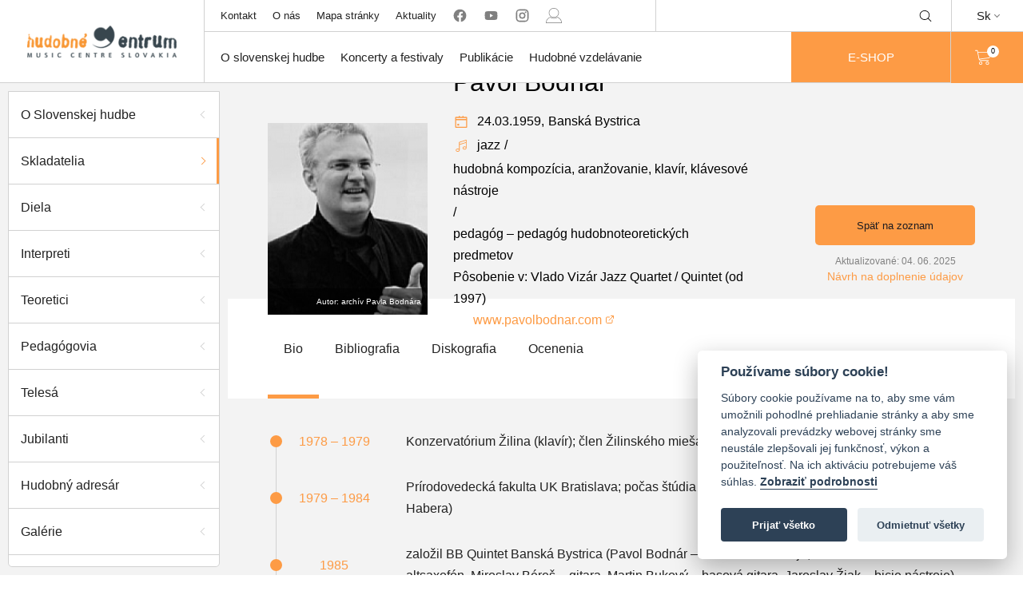

--- FILE ---
content_type: text/html; charset=utf-8
request_url: https://hc.sk/o-slovenskej-hudbe/osobnost-detail/268-bodnar-pavol
body_size: 8855
content:

<!DOCTYPE html>
<html lang="sk" class="no-js">
<head>
	<meta charset="utf-8">
	<meta http-equiv="X-UA-Compatible" content="IE=edge,chrome=1">

	<title id="snippet--title">Pavol Bodnár - O slovenskej hudbe | Hudobne Centrum</title>

	<meta name="author" content="Hudobné Centrum">
	<meta name="copyright" content="Hudobné centrum">
	<meta name="web_author" content="Hudobné centrum">
	<meta name="description" content="Hudobné centrum je hudobná organizácia s poslaním podporovať slovenskú hudobnú kultúru.">
	<meta name="viewport" content="width=device-width, initial-scale=1">
	<link rel=”alternate” hreflang=”en” href="/en/o-slovenskej-hudbe/osobnost-detail/268-bodnar-pavol">

	<link rel="apple-touch-icon" sizes="57x57" href="/apple-touch-icon-57x57.png">
	<link rel="apple-touch-icon" sizes="60x60" href="/apple-touch-icon-60x60.png">
	<link rel="apple-touch-icon" sizes="72x72" href="/apple-touch-icon-72x72.png">
	<link rel="apple-touch-icon" sizes="76x76" href="/apple-touch-icon-76x76.png">
	<link rel="apple-touch-icon" sizes="114x114" href="/apple-touch-icon-114x114.png">
	<link rel="apple-touch-icon" sizes="120x120" href="/apple-touch-icon-120x120.png">
	<link rel="apple-touch-icon" sizes="144x144" href="/apple-touch-icon-144x144.png">
	<link rel="apple-touch-icon" sizes="152x152" href="/apple-touch-icon-152x152.png">
	<link rel="apple-touch-icon" sizes="167x167" href="/apple-touch-icon-167x167.png">
	<link rel="apple-touch-icon" sizes="180x180" href="/apple-touch-icon-180x180.png">
	<link rel="apple-touch-icon" sizes="1024x1024" href="/apple-touch-icon-1024x1024.png">
	<link rel="apple-touch-startup-image" media="(device-width: 320px) and (device-height: 480px) and (-webkit-device-pixel-ratio: 1)" href="/apple-touch-startup-image-320x460.png">
	<link rel="apple-touch-startup-image" media="(device-width: 320px) and (device-height: 480px) and (-webkit-device-pixel-ratio: 2)" href="/apple-touch-startup-image-640x920.png">
	<link rel="apple-touch-startup-image" media="(device-width: 320px) and (device-height: 568px) and (-webkit-device-pixel-ratio: 2)" href="/apple-touch-startup-image-640x1096.png">
	<link rel="apple-touch-startup-image" media="(device-width: 375px) and (device-height: 667px) and (-webkit-device-pixel-ratio: 2)" href="/apple-touch-startup-image-750x1294.png">
	<link rel="apple-touch-startup-image" media="(device-width: 414px) and (device-height: 736px) and (orientation: landscape) and (-webkit-device-pixel-ratio: 3)" href="/apple-touch-startup-image-1182x2208.png">
	<link rel="apple-touch-startup-image" media="(device-width: 414px) and (device-height: 736px) and (orientation: portrait) and (-webkit-device-pixel-ratio: 3)" href="/apple-touch-startup-image-1242x2148.png">
	<link rel="apple-touch-startup-image" media="(device-width: 768px) and (device-height: 1024px) and (orientation: landscape) and (-webkit-device-pixel-ratio: 1)" href="/apple-touch-startup-image-748x1024.png">
	<link rel="apple-touch-startup-image" media="(device-width: 768px) and (device-height: 1024px) and (orientation: landscape) and (-webkit-device-pixel-ratio: 2)" href="/apple-touch-startup-image-1496x2048.png">
	<link rel="apple-touch-startup-image" media="(device-width: 768px) and (device-height: 1024px) and (orientation: portrait) and (-webkit-device-pixel-ratio: 1)" href="/apple-touch-startup-image-768x1004.png">
	<link rel="apple-touch-startup-image" media="(device-width: 768px) and (device-height: 1024px) and (orientation: portrait) and (-webkit-device-pixel-ratio: 2)" href="/apple-touch-startup-image-1536x2008.png">
	<link rel="icon" type="image/png" sizes="16x16" href="/favicon-16x16.png">
	<link rel="icon" type="image/png" sizes="32x32" href="/favicon-32x32.png">
	<link rel="icon" type="image/png" sizes="228x228" href="/coast-228x228.png">

	<link rel="shortcut icon" href="/favicon.ico">
	<link rel="yandex-tableau-widget" href="/yandex-browser-manifest.json">
	<meta name="apple-mobile-web-app-capable" content="yes">
	<meta name="apple-mobile-web-app-status-bar-style" content="black-translucent">
	<meta name="apple-mobile-web-app-title">
	<meta name="application-name">
	<meta name="mobile-web-app-capable" content="yes">
	<meta name="msapplication-TileColor" content="#fff">
	<meta name="msapplication-TileImage" content="/mstile-144x144.png">
	<meta name="msapplication-config" content="/browserconfig.xml">
	<meta name="theme-color" content="#fff">

			<!-- Global site tag (gtag.js) - Google Analytics -->
			<script async src="https://www.googletagmanager.com/gtag/js?id=UA-165709353-1" type="text/plain" data-cookiecategory="analytics" crossorigin="anonymous"></script>
			<script type="text/plain" data-cookiecategory="analytics" crossorigin="anonymous">
				window.dataLayer = window.dataLayer || [];
				function gtag(){ dataLayer.push(arguments); }
				gtag('js', new Date());

				gtag('config', 'UA-165709353-1');
			</script>

				<link href="/assets/build/vendor.82a1fd6a460c79f69e1d.bundle.css"  type="text/css" rel="stylesheet" crossorigin="anonymous">

				<link href="/assets/build/main.aac3b46f4dd3eacba7a9.bundle.css"  type="text/css" rel="stylesheet" crossorigin="anonymous">
</head>

<body>
	<ul class="d-none" id="snippet--flashes">
			</ul>

	<div class="header-container" id="snippet--navigation">
		<header class="header-3" id="main-header">
    <div class="desktop-header">
        <div class="empty-space"></div>
        <ul class="sub-nav mobile-dropdown" id="header-sub-nav">
            <li class="sub-nav-link">
                <a class="centered-flex flex100" href="/kontakt">Kontakt</a>
            </li>
            <li class="sub-nav-link">
                <a class="centered-flex flex100" href="/o-nas">O nás</a>
            </li>
            <li class="sub-nav-link">
                <a class="centered-flex flex100" href="/sitemap">Mapa stránky</a>
            </li>
            <li class="sub-nav-link">
                <a class="centered-flex flex100" href="/aktuality">Aktuality</a>
            </li>
            <li class="social-media sub-nav-link">
                <a href="https://www.facebook.com/hudobnecentrum" rel="nofollow" target="_blank" class="centered-flex flex100 no-external">
                    <svg class="icon"><use xlink:href="/symbol.svg#facebook"></use>
                </a>
                <a href="https://www.youtube.com/user/musiccentre1000/videos" rel="nofollow" target="_blank" class="centered-flex flex100 no-external">
                    <svg class="icon"><use xlink:href="/symbol.svg#youtube"></use>
                </a>
                <a href=" https://www.instagram.com/hudobne_centrum/" rel="nofollow" target="_blank" class="centered-flex flex100 no-external">
                    <svg class="icon"><use xlink:href="/symbol.svg#instagram"></use>
                </a>
                <a href="/user-zone/auth/login" class="centered-flex flex100 no-external">
                        <svg class="icon"><use xlink:href="/symbol.svg#person"></use>
                </a>
            </li>
        </ul>
        <ul class="shop mobile-dropdown" id="header-shop">

            <form method="get" action="https://www.google.com/search" target="_blank" novalidate>
                <li class="search centered-flex desktop-search" id="main-search">
                        <input type="text" name="q" class="search-input">
                        <input type="hidden" name="sitesearch" value="hc.sk">
                            <div class=" icon-wrap" id="search-toggle">
                                <svg class="icon"><use xlink:href="/symbol.svg#magnifying-glass"></use>
                            </div>
                            <div class="icon-wrap close-icon" id="search-close">
                                <svg class="icon"><use xlink:href="/symbol.svg#close"></use>
                            </div>
                </li>
            </form>
            <a class="eshop-btn eshop-btn--mobile" href="/katalog">
                E-SHOP
            </a>
        </ul>
        <div class="dropdown language-change">
            <p class="language centered-flex">Sk<i class="arrow arrow-down"></i></p>
            <a href="/en/o-slovenskej-hudbe/osobnost-detail/268-bodnar-pavol" class="dropdown-content opened centered-flex flex100 synchronous">
                <p class="language">En</p>
            </a>
        </div>
        <a data-naja-force-redirect class="branding centered-flex" href="/">
            <img src="/assets/images/logo.png" alt="Hudobné centrum">
        </a>
        <ul class="main-nav mobile-dropdown" id="header-main-nav">
            <li class="main-nav-link">
                <a class="centered-flex flex100 main-nav-href" href="/o-slovenskej-hudbe">O slovenskej hudbe</a>
                <div class="dropdown-wrap">
                    <div class="container">
                        <ul class="column">
                            <li class="dropdown-menu-item"><a href="/o-slovenskej-hudbe">O Slovenskej hudbe</a></li>
                            <li class="dropdown-menu-item"><a href="/o-slovenskej-hudbe/skladatelia">Skladatelia</a></li>
                            <li class="dropdown-menu-item"><a href="/o-slovenskej-hudbe/diela">Diela</a></li>
                            <li class="dropdown-menu-item"><a href="/o-slovenskej-hudbe/interpreti">Interpreti</a></li>
                        </ul>
                        <ul class="column">
                            <li class="dropdown-menu-item"><a href="/o-slovenskej-hudbe/telesa">Telesá</a></li>
                            <li class="dropdown-menu-item"><a href="/o-slovenskej-hudbe/teoretici">Teoretici</a></li>
                            <li class="dropdown-menu-item"><a href="/o-slovenskej-hudbe/pedagogovia">Pedagógovia</a></li>
                            <li class="dropdown-menu-item"><a href="/galerie">Galérie</a></li>
                        </ul>
                        <ul class="column">
                            <li class="dropdown-menu-item"><a href="/koncerty/archiv">Archív projektov</a></li>
                            <li class="dropdown-menu-item"><a href="https://organy.hc.sk">Organy a organári na Slovensku</a></li>
                            <li class="dropdown-menu-item"><a href="/studovna">Online katalógy knižnice HC</a></li>
                            <li class="dropdown-menu-item"><a href="/hudobny-adresar/zoznam">Hudobný adresár</a></li>
                        </ul>
                    </div>
                </div>
            </li>
            <li class="main-nav-link">
                <a class="centered-flex flex100 main-nav-href" href="/koncerty">Koncerty a festivaly</a>
                <div class="dropdown-wrap">
                    <div class="container">
                        <ul class="column">
                            <li class="dropdown-menu-item"><a href="/kalendarium">Kalendárium - vyhľadávanie</a></li>
                            <li class="dropdown-menu-item"><a href="/allegretto">Allegretto Žilina</a></li>
                            <li class="dropdown-menu-item"><a href="/dni-starej-hudby">Dni starej hudby</a></li>
                            <li class="dropdown-menu-item"><a href="/melos-etos">Melos-Étos</a></li>
                        </ul>
                        <ul class="column">
                            <li class="dropdown-menu-item"><a href="/pro-musica-nostra/list">Pro musica nostra</a></li>
                            <li class="dropdown-menu-item"><a href="/medzinarodna-spevacka-sutaz-mikulasa-schneidera-trnavskeho">Medzinárodná spevácka súťaž Mikuláša Schneidera-Trnavského</a></li>
                    </div>
                </div>
            </li>
            <li class="main-nav-link">
                <a href="/publikacie" class="centered-flex flex100 main-nav-href">Publikácie</a>
                <div class="dropdown-wrap">
                    <div class="container">
                        <ul class="column">
                            <li class="dropdown-menu-item"><a href="/hudobny-zivot/">Časopis Hudobný život</a></li>
                            <li class="dropdown-menu-item"><a href="/katalog/slovenska-hudba">Revue Slovenská hudba</a></li>
                            <li class="dropdown-menu-item"><a href="/katalog/noty">Noty</a></li>
                            <li class="dropdown-menu-item"><a href="/katalog/knihy">Knihy</a></li>
                        </ul>
                        <ul class="column">
                            <li class="dropdown-menu-item"><a href="/katalog/cd-dvd">CD/DVD</a></li>
                            <li class="dropdown-menu-item"><a class="synchronous" href="/data/aktuality/dokumenty/hc_katalog_publikacii_web.pdf" target="_blank">Katalóg publikácií HC v PDF</a></li>
                        </ul>
                    </div>
                </div>
            </li>
            <li class="main-nav-link">
                <a class="centered-flex flex100 main-nav-href" href="/projekt/vychovne-koncerty">Hudobné vzdelávanie</a>
                <div class="dropdown-wrap">
                    <div class="container">
                        <ul class="column">
                            <li class="dropdown-menu-item"><a href="/projekt/vychovne-koncerty/aktuality">Hudobné programy</a></li>
                            <li class="dropdown-menu-item"><a href="/hudobna-trieda">Hudobná trieda</a></li>
                            <li class="dropdown-menu-item"><a href="/smo/o-projekte">Slovenský mládežnícky orchester</a></li>
                        </ul>
                        <ul class="column">
                            <li class="dropdown-menu-item"><a href="/projekt/cena-ludovita-rajtera">Cena Ľudovíta Rajtera</a></li>
                        </ul>
                    </div>
                </div>
            </li>

            <a class="button-orange eshop-btn" href="/katalog">
                E-SHOP
            </a>
        </ul>

        <div class="search centered-flex mobile-dropdown mobile-search open">
            <form method="get" action="https://www.google.com/search" target="_blank" novalidate>
                <input type="text" name="q" class="search-input">
                <input type="hidden" name="sitesearch" value="hc.sk">
                <div class=" icon-wrap">
                    <svg class="icon"><use xlink:href="/symbol.svg#magnifying-glass"></use>
                </div>
            </form>
        </div>

        <div class="shopping-cart mobile-dropdown" id="header-shopping-cart">
            <a class="flex100 centered-flex" href="/katalog">
                <svg class="icon"><use xlink:href="/symbol.svg#shopping-cart"></use></svg>
                <div class="cart-count-wrap circle centered-flex" id="snippet--cart">0</div>
            </a>
        </div>
        <div id="menu-toggle" class="menu-wrap centered-flex">
            <p class="title">MENU</p>
        </div>
    </div>
</header>

	</div>

	<div id="snippet--content">
		<div class="main-container ">

			<div class="main wrapper nittro-transition-auto nittro-transition-slide">
<div class="page-wrap profil skladatelia has-sidebar">
			    <div id="overlay" class="overlay"></div>
			    <div id="sidebar-toggle" class="nav-icon-wrap">
			        <div class="nav-icon">
			            <span></span>
			            <span></span>
			            <span></span>
			        </div>
			    </div>
			<div class="sidebar">
			    <ul class="flex100 side-nav">
			        <li><a href="/o-slovenskej-hudbe" class="side-nav-panel"><p>O Slovenskej hudbe</p><div class="arrow arrow-left"></div></a></li>
			        <li><a href="/o-slovenskej-hudbe/skladatelia" class="active side-nav-panel"><p>Skladatelia</p><div class="arrow arrow-left"></div></a></li>
			        <li><a href="/o-slovenskej-hudbe/diela" class="side-nav-panel"><p>Diela</p><div class="arrow arrow-left"></div></a></li>
			        <li><a href="/o-slovenskej-hudbe/interpreti" class="side-nav-panel"><p>Interpreti</p><div class="arrow arrow-left"></div></a></li>
			        <li><a href="/o-slovenskej-hudbe/teoretici" class="side-nav-panel"><p>Teoretici</p><div class="arrow arrow-left"></div></a></li>
			        <li><a href="/o-slovenskej-hudbe/pedagogovia" class="side-nav-panel"><p>Pedagógovia</p><div class="arrow arrow-left"></div></a></li>
			        <li><a href="/o-slovenskej-hudbe/telesa" class="side-nav-panel"><p>Telesá</p><div class="arrow arrow-left"></div></a></li>
			        <li><a href="/o-slovenskej-hudbe/jubilanti" class="side-nav-panel"><p>Jubilanti</p><div class="arrow arrow-left"></div></a></li>
			        <li class="side-nav-panel actual-concerts"><a href="/hudobny-adresar/zoznam"><p>Hudobný adresár</p><div class="arrow arrow-left"></div></a></li>
			        <li><a href="/galerie" class="side-nav-panel"><p>Galérie</p><div class="arrow arrow-left"></div></a></li>
			        <li><a href="/koncerty/archiv" class="side-nav-panel"><p>Archív projektov</p><div class="arrow arrow-left"></div></a></li>
			        <li><a class="synchronous" href="https://organy.hc.sk/" target="_blank"><p>Organy a organári na Slovensku</p><div class="arrow arrow-left"></div></a></li>
			    </ul>
			</div>
			    <div class="content-wrap main-content-wrap">
			<div class="banner">
			    <div class="container">
			        <div class="subcontainer">
			            <div class="profile-picture light-box" style="background-image: url('/data/aktuality/foto/thumb_Bodnar_Pavol.jpg'); background-size: cover;" data-image="/data/aktuality/foto/Bodnar_Pavol.jpg" data-author="Autor: archív Pavla Bodnára" data-w="150" data-h="195">
			                <div class="description">
			                    <p>Autor: archív Pavla Bodnára</p>
			                </div>
			            </div>
			            <div class="info-wrap">
			                <h1 class="title">Pavol Bodnár</h1>
			                <div class="middle-wrap">
			                    <div class="date-and-place">
			                        <i class="small-icon centered-flex">
			                            <svg class="icon"><use xlink:href="/symbol.svg#calendar"></use>
			                        </i>
			                        <div class="date-of-birth">
			                            <p class="day">24.03.1959, </p>
			                        </div>
			                        <p class="city">Banská Bystrica</p>
			                    </div>
			                    <div class="categories-wrapper">
			                        <div class="categories">
			                            <i class="small-icon centered-flex">
			                                <svg class="icon"><use xlink:href="/symbol.svg#musical-note"></use>
			                            </i>
			                                    
			                                    <p class="category">
			                                        
			                                        jazz
			                                    </p>
			                                    <p class="separator">/</p>
			                                    <p class="category">
			                                        
			                                        hudobná kompozícia, aranžovanie, klavír, klávesové nástroje
			                                    </p>
			                                    <p class="separator">/</p>
			                                    <p class="category">
			                                        pedagóg &ndash; 
			                                        pedagóg hudobnoteoretických predmetov
			                                    </p>
			                        </div>

			                            <p>Pôsobenie v:<span>
								<span>Vlado Vizár Jazz Quartet / Quintet (od 1997)</span>
			                                </span></p>
			                    </div>
			                </div>
			                <div class="link-wrap">
			                    <a href="//www.pavolbodnar.com" target="_blank" class="synchronous" rel="nofollow" class="link">www.pavolbodnar.com</a>
			                </div>

			                <div class="button-wrap">
			                    <a href="/o-slovenskej-hudbe" class="button-back orange-button">
			                        Späť na zoznam
			                    </a>
			                    <div class="date-of-update">Aktualizované: 04. 06. 2025</div>
			                    <a class="update-link" href="mailto:aktualizacia@hc.sk">Návrh na doplnenie údajov</a>
			                </div>
			            </div>

			        </div>
			    </div>
			    <div class="bottom-panel">
			        <div class="container">
			            <ul class="profile-nav nav-desktop">
			                <li class="active"><a class="dd-link" href="/o-slovenskej-hudbe/osobnost-detail/268-bodnar-pavol"><p>Bio</p><div class="arrow arrow-left"></div></a></li>
			                <li><a class="dd-link" data-scroll-to=".diela-timeline" href="/o-slovenskej-hudbe/osobnost-detail/268-bodnar-pavol/bibliografia"><p>Bibliografia</p><div class="arrow arrow-left"></div></a></li>
			                <li><a class="dd-link" data-scroll-to=".diela-timeline" href="/o-slovenskej-hudbe/osobnost-detail/268-bodnar-pavol/diskografia"><p>Diskografia</p><div class="arrow arrow-left"></div></a></li>
			                <li><a class="dd-link" href="/o-slovenskej-hudbe/osobnost-detail/268-bodnar-pavol/ocenenia"><p>Ocenenia</p><div class="arrow arrow-left"></div></a></li>
			            </ul>
			        </div>
			    </div>
			    <div class="pswp" tabindex="-1" role="dialog" aria-hidden="true">
			        <div class="pswp__bg"></div>
			        <div class="pswp__scroll-wrap">
			            <div class="pswp__container">
			                <div class="pswp__item"></div>
			                <div class="pswp__item"></div>
			                <div class="pswp__item"></div>
			            </div>
			            <div class="pswp__ui pswp__ui--hidden">
			                <div class="pswp__top-bar">
			                    <div class="pswp__counter"></div>
			                    <button class="pswp__button pswp__button--close" title="Zatvoriť (Esc)"></button>
			                    <button class="pswp__button pswp__button--share" title="Zdieľať"></button>
			                    <button class="pswp__button pswp__button--fs" title="Prepnúť na celú obrazovku"></button>
			                    <button class="pswp__button pswp__button--zoom" title="Zväčšiť/zmenšiť"></button>
			                    <div class="pswp__preloader">
			                        <div class="pswp__preloader__icn">
			                            <div class="pswp__preloader__cut">
			                                <div class="pswp__preloader__donut"></div>
			                            </div>
			                        </div>
			                    </div>
			                </div>
			                <div class="pswp__share-modal pswp__share-modal--hidden pswp__single-tap">
			                    <div class="pswp__share-tooltip"></div>
			                </div>
			                <button class="pswp__button pswp__button--arrow--left" title="Predchádzajúca (šipka vľavo)">
			                </button>
			                <button class="pswp__button pswp__button--arrow--right" title="Ďalej (šipka doprava)">
			                </button>
			                <div class="pswp__caption">
			                    <div class="pswp__caption__center"></div>
			                </div>
			            </div>
			        </div>
			    </div>
			</div>
			        <div class="page-content">
			            <div class="container">
			                <div class="profil-content bio active"><div class="timeline-wrap">
			    <div class="timeline-border"></div>
			    <ul class="timeline">
			        <li>
			            <div class="dot-and-date-wrap">
			                <div class="dot large"></div>
			                <div class="years">
			                    <p class="year-from">1978 – 1979</p>
			                </div>
			            </div>
			            <div class="info no-bubble">
			                <p> Konzervatórium Žilina (klavír); člen Žilinského miešaného zboru</p>
			            </div>
			        </li>
			        <li>
			            <div class="dot-and-date-wrap">
			                <div class="dot large"></div>
			                <div class="years">
			                    <p class="year-from">1979 – 1984</p>
			                </div>
			            </div>
			            <div class="info no-bubble">
			                <p> Prírodovedecká fakulta UK Bratislava; počas štúdia v jazzovej skupine (<a href="https://hc.sk/o-slovenskej-hudbe/osobnost-detail/393-matus-jakabcic" target="_blank">Matúš Jakabčic</a>, Pavol Habera)</p>
			            </div>
			        </li>
			        <li>
			            <div class="dot-and-date-wrap">
			                <div class="dot large"></div>
			                <div class="years">
			                    <p class="year-from">1985</p>
			                </div>
			            </div>
			            <div class="info no-bubble">
			                <p> založil BB Quintet Banská Bystrica (Pavol Bodnár – klávesové nástroje, Roman Luža – altsaxofón, Miroslav Béreš – gitara, Martin Bukový – basová gitara, Jaroslav Žiak – bicie nástroje)</p>
			            </div>
			        </li>
			        <li>
			            <div class="dot-and-date-wrap">
			                <div class="dot large"></div>
			                <div class="years">
			                    <p class="year-from">1986</p>
			                </div>
			            </div>
			            <div class="info no-bubble">
			                <p> účinkovanie BB Quintet na Bratislavských jazzových dňoch</p>
			            </div>
			        </li>
			        <li>
			            <div class="dot-and-date-wrap">
			                <div class="dot large"></div>
			                <div class="years">
			                    <p class="year-from"> 1986, 1987, 1988</p>
			                </div>
			            </div>
			            <div class="info no-bubble">
			                <p> účasť na Letnej jazzovej dielni vo Frýdlante</p>
			            </div>
			        </li>
			        <li>
			            <div class="dot-and-date-wrap">
			                <div class="dot large"></div>
			                <div class="years">
			                    <p class="year-from">1987 – 1990</p>
			                </div>
			            </div>
			            <div class="info no-bubble">
			                <p> člen, skladateľ a aranžér formácie Swing Quartet (Štefan Čerman – tenorsaxofón, Ján Bulla – trúbka, spev; Hubert Paško – basgitara, Jozef Harvan – bicie)</p>
			            </div>
			        </li>
			        <li>
			            <div class="dot-and-date-wrap">
			                <div class="dot large"></div>
			                <div class="years">
			                    <p class="year-from"> 1992 – 1993</p>
			                </div>
			            </div>
			            <div class="info no-bubble">
			                <p> štipendium na Berklee College of Music v Bostone (USA) – jazzový klavír (Marc Rossi), aranžovanie (Jeff Friedman), kompozícia (Ted Pease); ako štipendista sa podieľal na nahrávaní filmovej hudby pre film <em>Scoring Department</p>
			            </div>
			        </li>
			        <li>
			            <div class="dot-and-date-wrap">
			                <div class="dot large"></div>
			                <div class="years">
			                    <p class="year-from"></em> od 1993 </p>
			                </div>
			            </div>
			            <div class="info no-bubble">
			                <p>spolupráca s <a href="https://hc.sk/o-slovenskej-hudbe/osobnost-detail/484-peter-lipa" target="_blank">Petrom Lipom </a>(ako aranžér a klavirista); člen T + R Band (neskôr Traditional and Revival Band), vystúpenia na Jazz Open Air (Viedeň 1997) a na festivale v Rottweile</p>
			            </div>
			        </li>
			        <li>
			            <div class="dot-and-date-wrap">
			                <div class="dot large"></div>
			                <div class="years">
			                    <p class="year-from"> 1994</p>
			                </div>
			            </div>
			            <div class="info no-bubble">
			                <p> člen Peter Cardarelli & Pavol Bodnár Band (<a href="https://hc.sk/o-slovenskej-hudbe/osobnost-detail/1265-peter-cardarelli" target="_blank">Peter Cardarelli</a> – tenorsaxofón; Pavol Bodnár – klavír, František Raba – basgitara, <a href="https://hc.sk/o-slovenskej-hudbe/osobnost-detail/922-jozef-dodo-sosoka" target="_blank">Jozef „Dodo” Šošoka</a> – bicie)</p>
			            </div>
			        </li>
			        <li>
			            <div class="dot-and-date-wrap">
			                <div class="dot large"></div>
			                <div class="years">
			                    <p class="year-from"> 1995</p>
			                </div>
			            </div>
			            <div class="info no-bubble">
			                <p> spoluzakladateľ skupiny Polish – Slovak Jazz Quartet (Piotr Baron – tenorsaxofón, <a href="https://hc.sk/o-slovenskej-hudbe/osobnost-detail/1200-martin-marincak" target="_blank">Martin Marinčák</a> – kontrabas, <a href="https://hc.sk/o-slovenskej-hudbe/osobnost-detail/1212-cyril-zelenak" target="_blank">Cyril Zeleňák</a> – bicie nástroje)</p>
			            </div>
			        </li>
			        <li>
			            <div class="dot-and-date-wrap">
			                <div class="dot large"></div>
			                <div class="years">
			                    <p class="year-from"> 1996</p>
			                </div>
			            </div>
			            <div class="info no-bubble">
			                <p> účinkovanie na Bratislavských jazzových dňoch (Piotr Baron – tenorsaxofón; Grzegorz Nagórski – trombón; Martin Marinčák – kontrabas; Pavel Zbořil – bicie); člen Peter Lipa Band</p>
			            </div>
			        </li>
			        <li>
			            <div class="dot-and-date-wrap">
			                <div class="dot large"></div>
			                <div class="years">
			                    <p class="year-from"> od 1997</p>
			                </div>
			            </div>
			            <div class="info no-bubble">
			                <p> člen <a href="https://hc.sk/o-slovenskej-hudbe/osobnost-detail/754-vlado-vizar" target="_blank">Vlado Vizár</a> Jazz Quintet (VVJQ); prezentácia slovenskej hudby v Mexiku so skupinou Petra Lipu; koncertné turné s americkou speváčkou Barbarou Montgomery na festivaloch a koncertoch na Slovensku a v Čechách</p>
			            </div>
			        </li>
			        <li>
			            <div class="dot-and-date-wrap">
			                <div class="dot large"></div>
			                <div class="years">
			                    <p class="year-from"> 1998</p>
			                </div>
			            </div>
			            <div class="info no-bubble">
			                <p> koncertné turné Polish – Slovak Jazz Quartet</p>
			            </div>
			        </li>
			        <li>
			            <div class="dot-and-date-wrap">
			                <div class="dot large"></div>
			                <div class="years">
			                    <p class="year-from"> 2000 – 2001</p>
			                </div>
			            </div>
			            <div class="info no-bubble">
			                <p> umelecký vedúci a klavirista hudobnej skupiny (Topsy Kueppers) v divadle Freie Buehne vo Viedni, spoluautor programu Slovenského rozhlasu v Bratislave <em>Večer trojklavírny</em> (Bodnár, <a href="https://hc.sk/o-slovenskej-hudbe/osobnost-detail/686-miki-skuta" target="_blank">Miki Škuta</a>, <a href="https://hc.sk/o-slovenskej-hudbe/osobnost-detail/1194-gabriel-jonas" target="_blank">Gabo Jonáš</a>, <a href="https://hc.sk/o-slovenskej-hudbe/osobnost-detail/119-juraj-bartos" target="_blank">Juraj Bartoš</a>, <a href="https://hc.sk/o-slovenskej-hudbe/osobnost-detail/344-juraj-griglak" target="_blank">Juraj Griglák</a>); dramaturg, skladateľ, aranžér a klavirista koncertu <em>Bach in Jazz & Jazz in Bach</em> v SRo (Bratislava); vystúpenia s divadelnou skupinou v Rakúsku, Nemecku, Izraeli</p>
			            </div>
			        </li>
			        <li>
			            <div class="dot-and-date-wrap">
			                <div class="dot large"></div>
			                <div class="years">
			                    <p class="year-from"> 2002</p>
			                </div>
			            </div>
			            <div class="info no-bubble">
			                <p> člen skupiny AP Projekt (Peter Lipa, Jozef „Dodo“ Šošoka, <a href="https://hc.sk/o-slovenskej-hudbe/osobnost-detail/255-stanislav-paluch" target="_blank">Stano Palúch</a>, <a href="https://hc.sk/o-slovenskej-hudbe/osobnost-detail/274-jozef-brisuda" target="_blank">Jozef Brisuda</a>, <a href="https://hc.sk/o-slovenskej-hudbe/osobnost-detail/1199-juraj-lehotsky" target="_blank">Juraj Lehotský</a>), vystúpenie v programe <em>Lux in Tenebris</em> v SRo</p>
			            </div>
			        </li>
			        <li>
			            <div class="dot-and-date-wrap">
			                <div class="dot large"></div>
			                <div class="years">
			                    <p class="year-from"> 2003</p>
			                </div>
			            </div>
			            <div class="info no-bubble">
			                <p> turné po Španielsku (VVJQ); vystúpenie s klarinetistom Joe Muranym v Banskej Bystrici</p>
			            </div>
			        </li>
			        <li>
			            <div class="dot-and-date-wrap">
			                <div class="dot large"></div>
			                <div class="years">
			                    <p class="year-from"> 2003 – 2005</p>
			                </div>
			            </div>
			            <div class="info no-bubble">
			                <p> člen Medzinárodného jazzového noneta (USA, Kanada)</p>
			            </div>
			        </li>
			        <li>
			            <div class="dot-and-date-wrap">
			                <div class="dot large"></div>
			                <div class="years">
			                    <p class="year-from"> 2004</p>
			                </div>
			            </div>
			            <div class="info no-bubble">
			                <p> koncertné vystúpenia so skupinou All Time Jazz Trio a VVJQ</p>
			            </div>
			        </li>
			        <li>
			            <div class="dot-and-date-wrap">
			                <div class="dot large"></div>
			                <div class="years">
			                    <p class="year-from">2005</p>
			                </div>
			            </div>
			            <div class="info no-bubble">
			                <p> koncertné turné v USA so skladateľom a aranžérom Errol Weiss Schlabachom; vystúpenie na Bratislavských jazzových dňoch (All Time Jazz Trio), spolupráca s gitaristom Philippe Lavoipierrom (Brazília) a akordeonistom Renzom Ruggierim (Taliansko)</p>
			            </div>
			        </li>
			        <li>
			            <div class="dot-and-date-wrap">
			                <div class="dot large"></div>
			                <div class="years">
			                    <p class="year-from"> od 2005</p>
			                </div>
			            </div>
			            <div class="info no-bubble">
			                <p> pedagóg na Cirkevnom konzervatóriu v Bratislave (jazzová improvizácia, vedenie jazzového súboru), okrem toho pôsobí aj ako pedagóg a lektor na Letnej jazzovej dielni v Bratislave a v rámci Cechu amatérskych hudobníkov</p>
			            </div>
			        </li>
			    </ul>
			</div>
			<div class="text-wrap">
			    <p>Pavol Bodnár je jazzový skladateľ, aranžér, džezový klavirista, pedagóg, nositeľ Martoníkovej ceny HF – Džezmen roka 1996.</p>
			<p>Študoval európsku artificiálnu hudbu na konzervatóriu v Žiline a modernú americkú hudbu na Berklee College of Music v Bostone. V roku 1990 bol finalistom súťaže jazzových kompozícií (Concours International de Thémes de Jazz) v Monaco so skladbou Cheerful Afternoon.</p>
			<p>V priebehu rokov spolupracoval ako klavirista, aranžér a skladateľ s hudobníkmi ako Piotr Baron, Grzegorz Nagórski, Joe Murányi, Harry Sokal, Winand Gábor, Elsa Valle, Márkus Tibor, Errol Weiss Schlabach, Barbara Montgomery, Larry Smith, Franz Hofferer, Enzo Ruggieri, Philippe Lavoipierre, Jaroslav„Country“Červenka a skupinami – Peter Lipa Band, Peter Cardarelli &amp; Pavol Bodnár Band, Slovak Polish Jazz Quartet, Close Harmony Friends, Polemic, VladoVizár Jazz Quartet, All Time Jazz Trio.</p>
			<p>Autorsky sa angažuje v skupinách s medzinárodným obsadením – InterJAZZional Band a V4JAZZ. Vo svojej súčasnej tvorbe organicky spája rytmické prvky latinskoamerického džezu a harmóniu severoamerického džezu so slovanskou melodiku. Formovým rámcom jeho skladieb sú jednak typické džezové formy, ako aj originálne formy prirodzene vytvorené pomocou kompozičných postupov artificiálnej hudby (CD Ecce Jazz, Hevhetia, 2006)</p>
			<p>Jeho silnou stránkou sú spontánne improvizácie na motívy barokovej hudby (projekt Bach In Jazz &amp; Jazz in Bach, Slovenský Rozhlas 2000).</p>
			</div>

			    <div class="link-wrap">
			        <a style="color: #fd9b45" target="_blank" class="synchronous" href="https://autority.snk.sk/cgi-bin/koha/opac-authoritiesdetail.pl?authid=158996">
			            snk.sk
			        </a>
			    </div>

			    <div class="link-wrap">
			        <a style="color: #fd9b45" target="_blank" class="synchronous" href="https://viaf.org/en/viaf/85905971">
			            viaf
			        </a>
			    </div>

			    <div class="link-wrap">
			        <a style="color: #fd9b45" target="_blank" class="synchronous" href="https://www.wikidata.org/wiki/Q112419061">
			            wikidata
			        </a>
			    </div>


			<div class="bottom-button-wrap button-wrap">
			    <button class="button-up">
			        <div class="arrow arrow-up"></div>
			    </button>
			</div>
			</div>
			            </div>
			        </div>
			    </div>
			</div>			</div>
		</div>
	</div>

	<div class="footer-container" id="snippet--footer">
		<footer class="main-footer footer2">
    <div class="footer-head footer-row">
        <div class="container">
            <div class="branding">
                <img src="/assets/images/logo.png" alt="Hudobné centrum">
            </div>
        </div>
    </div>

    <div class="footer-body footer-row">
        <div class="container">
            <div class="inner-wrap">
                <div class="quick-nav body-part-wrap">
                    <p class="title">Rýchla navigácia</p>
                    <div class="content">
                        <ul class="column">
                            <li><a class="quick-nav-link" href="/o-slovenskej-hudbe/skladatelia">Skladatelia</a></li>
                            <li><a class="quick-nav-link" href="/o-slovenskej-hudbe/diela">Diela</a></li>
                            <li><a class="quick-nav-link" href="/o-slovenskej-hudbe/interpreti">Interpreti</a></li>
                            <li><a class="quick-nav-link" href="/o-slovenskej-hudbe/telesa">Telesá</a></li>
                            <li><a class="quick-nav-link" href="/o-slovenskej-hudbe/teoretici">Teoretici</a></li>
                            <li><a class="quick-nav-link" href="/o-slovenskej-hudbe/pedagogovia">Pedagógovia</a></li>
                            <li><a class="quick-nav-link" href="/studovna">Online katalógy knižnice HC</a></li>
                            <li><a href="https://organy.hc.sk" class="quick-nav-link">Organy a organári na Slovensku</a></li>
                            <li><a class="quick-nav-link" href="/melos-etos/o-projekte">Melos-Étos</a></li>
                            <li><a href="/allegretto" class="quick-nav-link">Allegretto Žilina</a></li>
                            <li><a class="quick-nav-link" href="/pro-musica-nostra/list">Pro musica nostra</a></li>
                            <li><a class="quick-nav-link" href="/smo">Slovenský mládežnícky orchester</a></li>
                            <li><a class="quick-nav-link" href="/projekt/vychovne-koncerty">Hudobné programy pre deti a mládež</a></li>
                            <li><a class="quick-nav-link" href="/hudobna-trieda">Hudobná trieda</a></li>
                            <li><a class="quick-nav-link" href="/hudobny-zivot/">Časopis Hudobný život</a></li>
                            <li><a class="quick-nav-link" href="/hudobny-adresar/zoznam">Hudobný adresár</a></li>
                            <li><a class="quick-nav-link" href="/aktuality">Aktuality</a></li>
                            <li><a class="quick-nav-link" href="/katalog">Naše publikácie</a></li>
                        </ul>
                    </div>
                </div>
                <div class="contact body-part-wrap">
                    <p class="title">Kontakt</p>
                    <div class="content">
                        <ul class="column address">
                            <li class="name">Hudobné centrum</li>
                            <li class="street">Michalská 10</li>
                            <li class="city">815 36 Bratislava 1</li>
                            <li class="logo logo-desktop">
                                <img src="/static/image/minilogo.png" alt="Hudobné centrum">
                            </li>
                        </ul>
                        <ul class="column contact">
                            <li class="phone">
                                <i class="small-icon">
                                    <svg class="icon"><use xlink:href="/symbol.svg#telephone"></use>
                                </i>
                                +421 (2) 2047 0111
                            </li>
                            <li class="email">
                                <i class="small-icon">
                                    <svg class="icon"><use xlink:href="/symbol.svg#letter"></use>
                                </i>
                                info@hc.sk
                            </li>
                            <li class="logo logo-mobile">
                                <img src="/static/image/minilogo.png" alt="Hudobné centrum">
                            </li>
                        </ul>
                    </div>
                </div>
            </div>
        </div>
    </div>

    <div class="footer-foot footer-row">
        <div class="top-row">
            <div class="container">
                <div class="title">Členstvo HC v medzinárodných organizáciách</div>

                    <div class="logo-wrap">
                        <a href="http://www.iaml.info" rel="nofollow" target="_blank">
                            <img src="/data/aktuality/Povinne%20informacie/thumb_iaml_logo_single.jpg" alt="IAML">
                        </a>
                    </div>

                    <div class="logo-wrap">
                        <a href="http://www.iamic.net" rel="nofollow" target="_blank">
                            <img src="/data/aktuality/Povinne%20informacie/thumb_iamic-logo-compact.png" alt="IAMIC">
                        </a>
                    </div>

                    <div class="logo-wrap">
                        <a href="http://www.efnyo.org" rel="nofollow" target="_blank">
                            <img src="/data/aktuality/Povinne%20informacie/thumb_efnyo-logo_1.png" alt="EFNYO">
                        </a>
                    </div>

                    <div class="logo-wrap">
                        <a href="http://www.iscm.org" rel="nofollow" target="_blank">
                            <img src="/data/aktuality/Povinne%20informacie/thumb_ISCM-logo.png" alt="ISCM">
                        </a>
                    </div>
            </div>
        </div>

        <div class="bottom-row">
            <div class="container">
                <p class="title title-mobile">©2026 Hudobné centrum</p>
                <div class="left-wrap">
                    <p class="title title-desktop">©2026 Hudobné centrum</p>
                    <ul class="bottom-panel-nav">
                        <li><a href="mailto:webmaster@hc.sk">Správa obsahu</a></li>
                        <li><a href="/vyhlasenie-o-pristupnosti">Vyhlásenie o prístupnosti</a></li>
                        <li><a href="/zasady-pouzivania-suborov-cookies">Vyhlásenie o cookies</a></li>
                        <li><a href="https://www.vylink.com" target="_blank">Technický prevádzkovateľ</a></li>
                    </ul>
                </div>
                <div class="right-wrap">
                    <ul class="bottom-panel-nav">
                        <li><a href="/sitemap">Mapa stránky</a></li>
                    </ul>
                </div>
            </div>
        </div>
    </div>
</footer>

	</div>

	<div class="dialog-holder">
		<div class="dialog-inner">
			<div class="dialog-content">x</div>
		</div>
	</div>

        <script src="https://www.google.com/recaptcha/api.js?render=explicit"></script>
        
				<script src="/assets/build/vendor.7009443257c7e19ba7d4.bundle.js"  type="text/javascript" crossorigin="anonymous"></script>

				<script src="/assets/build/main.631b36d6a061d31589e0.bundle.js"  type="text/javascript" crossorigin="anonymous"></script>
</body>
</html>
